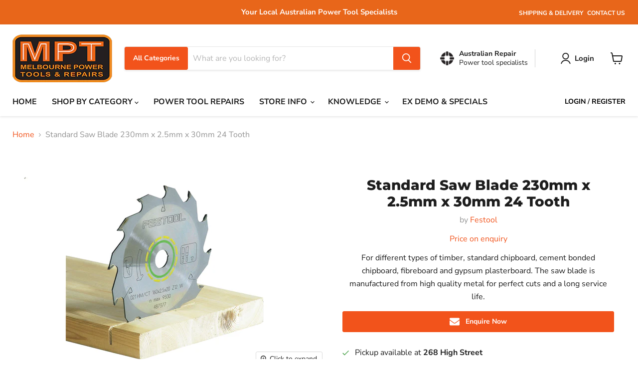

--- FILE ---
content_type: text/javascript; charset=utf-8
request_url: https://mptr.com.au/products/standard-saw-blade-230mm-x-2-5mm-x-30mm-24-tooth.js
body_size: 384
content:
{"id":8143193899286,"title":"Standard Saw Blade 230mm x 2.5mm x 30mm 24 Tooth","handle":"standard-saw-blade-230mm-x-2-5mm-x-30mm-24-tooth","description":"\u003cspan\u003eFor different types of timber, standard chipboard, cement bonded chipboard, fibreboard and gypsum plasterboard. The saw blade is manufactured from high quality metal for perfect cuts and a long service life.\u003c\/span\u003e","published_at":"2023-03-04T12:17:31+11:00","created_at":"2023-03-04T12:17:31+11:00","vendor":"Festool","type":"","tags":["acc blades","acc saw"],"price":13550,"price_min":13550,"price_max":13550,"available":true,"price_varies":false,"compare_at_price":null,"compare_at_price_min":0,"compare_at_price_max":0,"compare_at_price_varies":false,"variants":[{"id":44265532424470,"title":"Default Title","option1":"Default Title","option2":null,"option3":null,"sku":"500647","requires_shipping":true,"taxable":false,"featured_image":null,"available":true,"name":"Standard Saw Blade 230mm x 2.5mm x 30mm 24 Tooth","public_title":null,"options":["Default Title"],"price":13550,"weight":0,"compare_at_price":null,"inventory_management":null,"barcode":"","requires_selling_plan":false,"selling_plan_allocations":[]}],"images":["\/\/cdn.shopify.com\/s\/files\/1\/0691\/4487\/1190\/products\/500647StandardSawBlade230mmx2.5mmx30mm24Tooth.jpg?v=1677892652"],"featured_image":"\/\/cdn.shopify.com\/s\/files\/1\/0691\/4487\/1190\/products\/500647StandardSawBlade230mmx2.5mmx30mm24Tooth.jpg?v=1677892652","options":[{"name":"Title","position":1,"values":["Default Title"]}],"url":"\/products\/standard-saw-blade-230mm-x-2-5mm-x-30mm-24-tooth","media":[{"alt":null,"id":32957271179542,"position":1,"preview_image":{"aspect_ratio":1.56,"height":1231,"width":1920,"src":"https:\/\/cdn.shopify.com\/s\/files\/1\/0691\/4487\/1190\/products\/500647StandardSawBlade230mmx2.5mmx30mm24Tooth.jpg?v=1677892652"},"aspect_ratio":1.56,"height":1231,"media_type":"image","src":"https:\/\/cdn.shopify.com\/s\/files\/1\/0691\/4487\/1190\/products\/500647StandardSawBlade230mmx2.5mmx30mm24Tooth.jpg?v=1677892652","width":1920}],"requires_selling_plan":false,"selling_plan_groups":[]}

--- FILE ---
content_type: text/javascript
request_url: https://mptr.com.au/cdn/shop/t/16/assets/script.js?v=52291648472062370021707438047
body_size: -292
content:
$(document).ready(function(){var sldWdth=$(".prdct_sld").width();$(".prdct_sld > img").css("height",sldWdth)}),$(window).on("scroll",function(){$(window).width()<576&&$(window).scrollTop()>=130?$(".sml_prm_dsk").addClass("fxd_tp"):$(".sml_prm_dsk").removeClass("fxd_tp")}),$(".sld_nav_dsk .s_prev").click(function(){$(".sld_nav_mb .s_prev").click()}),$(".sld_nav_dsk .s_next").click(function(){$(".sld_nav_mb .s_next").click()});function openCity(evt,cityName){var i,tabcontent,tablinks;for(tabcontent=document.getElementsByClassName("tabcontent"),i=0;i<tabcontent.length;i++)tabcontent[i].style.display="none";for(tablinks=document.getElementsByClassName("tablinks"),i=0;i<tablinks.length;i++)tablinks[i].className=tablinks[i].className.replace(" active","");document.getElementById(cityName).style.display="block",evt.currentTarget.className+=" active"}
//# sourceMappingURL=/cdn/shop/t/16/assets/script.js.map?v=52291648472062370021707438047
